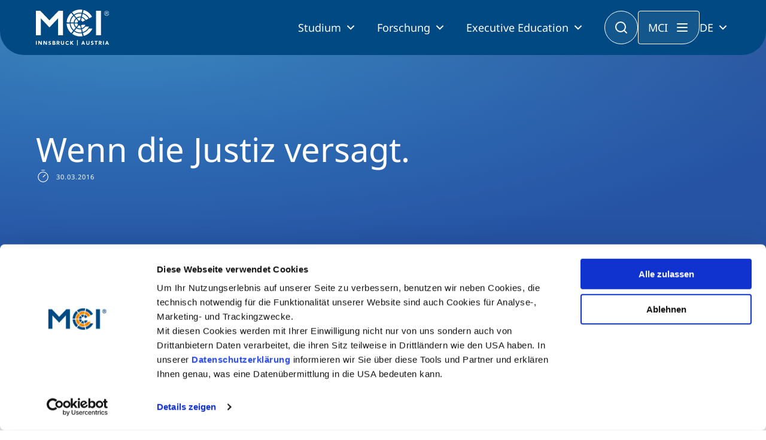

--- FILE ---
content_type: text/html; charset=utf-8
request_url: https://www.mci.edu/de/alumni-rueckblick/307-wenn-die-justiz-versagt
body_size: 9594
content:
<!DOCTYPE html><html lang=de dir=ltr><head><link rel=stylesheet href=/media/com_jchoptimize/cache/css/d0cdca331ef3da08c364fabfe8aae04e6f748258e9c40b4f58fb2dde3fcf6626.css><meta charset=utf-8><meta name=twitter:card content=summary_large_image><meta name=twitter:site content=@MCI_Innsbruck><meta name=twitter:creator content=@MCI_Innsbruck><meta name=twitter:title content="Wenn die Justiz versagt."><meta name=twitter:description content="Guant&amp;amp;aacute;namo, Wikileaks, Snowden, Manning &amp;amp;amp; Modern Society.Nancy Hollander, International Criminal Defense Lawyer, Albuquerque, New Mexico/USAIm Rahmen der Vortragsreihe von MCI Alumni &amp;amp;amp; Friends begr&amp;amp;uuml;&amp;amp;szlig;te die Unternehmerische H"><meta name=twitter:image content=https://www.mci.edu/><meta name=name content="Wenn die Justiz versagt."><meta name=image content=https://www.mci.edu/><meta name=viewport content="width=device-width, initial-scale=1"><meta property=og:locale content=de_DE><meta property=og:site_name content="MCI Innsbruck"><meta property=og:title content="Wenn die Justiz versagt."><meta property=og:type content=article><meta property=article:published_time content=2016-03-30T08:06:21+00:00><meta property=article:modified_time content=2016-03-30T08:06:21+00:00><meta property=article:author content=MCInnsbruck><meta property=article:section content="Rückblick Podiumsveranstaltungen"><meta property=og:url content=https://www.mci.edu/de/alumni-rueckblick/307-wenn-die-justiz-versagt><meta property=og:description content="Guant&amp;amp;aacute;namo, Wikileaks, Snowden, Manning &amp;amp;amp; Modern Society.Nancy Hollander, International Criminal Defense Lawyer, Albuquerque, New Mexico/USAIm Rahmen der Vortragsreihe von MCI Alumni &amp;amp;amp; Friends begr&amp;amp;uuml;&amp;amp;szlig;te die Unternehmerische H"><meta property=og:image content=https://www.mci.edu/><meta name=description content="MCI MANAGEMENT CENTER INNSBRUCK - DIE UNTERNEHMERISCHE HOCHSCHULE® - International ausgerichtete Bachelor- und Masterstudien in den Bereichen Wirtschaft, Technik und Soziales. Fortbildungsangebote für Führungskräfte und Nachwuchsführungskräfte in Wirtschaft, Nonprofitsektor und öffentlicher Verwaltung."><meta name=generator content="Joomla! - Open Source Content Management"><link rel=preload as=style onload="this.rel='stylesheet'" href=/media/com_jchoptimize/cache/css/d0cdca331ef3da08c364fabfe8aae04ea85b8f58cd814828b13924e5f1197f64.css media=all><title>Wenn die Justiz versagt. - MCI Innsbruck</title><link href=/templates/mci/images/favicon.ico rel=icon type=image/x-icon><link href=/favicon.ico rel=icon type=image/vnd.microsoft.icon> <script type=application/json class="joomla-script-options new">{"system.paths":{"root":"","rootFull":"https://www.mci.edu/","base":"","baseFull":"https://www.mci.edu/"},"csrf.token":"a4e36396f7e9f6d8af4d63dd48537ced"}</script> <script type=application/ld+json>{"@context":"https://schema.org","@type":"BreadcrumbList","@id":"https://www.mci.edu/#/schema/BreadcrumbList/604","itemListElement":[{"@type":"ListItem","position":1,"item":{"@id":"https://www.mci.edu/de/","name":"Startseite"}},{"@type":"ListItem","position":2,"item":{"@id":"https://www.mci.edu/de/alumni-rueckblick","name":"Alumni Rückblick"}},{"@type":"ListItem","position":3,"item":{"name":"Wenn die Justiz versagt."}}]}</script><link rel=canonical href=https://www.mci.edu/de/alumni-rueckblick/307-wenn-die-justiz-versagt /></head><body class="site view-article layout-blog task-none itemid-696" data-bs-theme=light><noscript><iframe src="https://www.googletagmanager.com/ns.html?id=GTM-5N9DL53" height=0 width=0 style=display:none;visibility:hidden></iframe></noscript><header> <nav><div class=container><div class=nav__placeholder></div><div class="nav__background js-nav-background"></div><nav class="nav js-nav"><div class=nav__inner> <a href=/ class=nav__logo> <img src="/templates/mci/images/logo.svg?v=n" alt="MCI - Innsbruck, Austria" class=nav__logo-desktop> <img src="/templates/mci/images/logo.svg?v=n" alt="MCI - Innsbruck, Austria" class=nav__logo-mobile> </a> <div class=nav__content><div class=nav__language-mobile> <select onchange="window.location.href = this.value;"> <option value=/de/alumni-rueckblick selected>DE</option><option value=/en/alumni-rueckblick>EN</option> </select> </div><button class="button button--secondary button--icon nav__button-close js-nav-button-close"><span class=hidden>CLOSE</span></button><ul class=nav__primary> <li class="nav__primary-item js-nav-primary-item item-1448 dropdown has-children level-1"> <button class="nav__primary-item-main js-nav-primary-item-main"> Studium </button><ul class="nav__secondary js-nav-secondary"><button class="button button--secondary button-icon--outline button--icon nav__button-mobile-back js-nav-secondary-back"></button><div class="nav__mobile-title js-nav-secondary-back">Studium</div><div class="nav__secondary-inner js-nav-secondary-inner"><li class="nav__secondary-item js-nav-secondary-item item-1450 level-2" data-index=1450><div class="nav__secondary-item-content "><a href=/de/studium/bachelor class=" nav-link dropdown-item">Bachelor<div class=nav__secondary-item-description>Wirtschaft & Gesellschaft<br />Technologie & Life Sciences</div></a></div></li><li class="nav__secondary-item js-nav-secondary-item item-1449 level-2" data-index=1449><div class="nav__secondary-item-content "><a href=/de/studium/master class=" nav-link dropdown-item">Master<div class=nav__secondary-item-description>Wirtschaft & Gesellschaft<br />Technologie & Life Sciences</div></a></div></li><li class="nav__secondary-item js-nav-secondary-item item-1451 level-2" data-index=1451><div class="nav__secondary-item-content "><a href=/de/studium/berufsbegleitend-studieren class=" nav-link dropdown-item">Berufsbegleitend studieren<div class=nav__secondary-item-description>Ein Studium, das zu Ihnen passt</div></a></div></li><li class="nav__secondary-item js-nav-secondary-item item-1452 level-2" data-index=1452><div class="nav__secondary-item-content "><a href=/de/studium/international-studieren class=" nav-link dropdown-item">International studieren<div class=nav__secondary-item-description>An über 300 Partneruniversitäten</div></a></li><div class=nav__secondary-menu-buttons> <a href=/de/studium/erstinfo-und-beratung class="button button--secondary button--centered button--full-width"> <i class="icon icon-icon-chats-teardrop"></i> Studienberatung </a> <a href=/de/studium/study-finder class="button button--centered button--bordered button--full-width"> <i class="icon icon-icon-student"></i> Study Finder Bachelor/Master </a> </div></div></ul></li><li class="nav__primary-item js-nav-primary-item item-122 dropdown has-children level-1"> <button class="nav__primary-item-main js-nav-primary-item-main"> Forschung </button><ul class="nav__secondary js-nav-secondary"><button class="button button--secondary button-icon--outline button--icon nav__button-mobile-back js-nav-secondary-back"></button><div class="nav__mobile-title js-nav-secondary-back">Forschung</div><div class="nav__secondary-inner js-nav-secondary-inner"><li class="nav__secondary-item js-nav-secondary-item item-955 dropdown has-children level-2" data-index=955><div class="nav__secondary-item-content has-children">Wirtschaft &amp; Gesellschaft<ul class="nav__tertiary js-nav-tertiary" data-index=955 "><div class=nav__tertiary-inner><div class="nav__tertiary-title js-nav-tertiary-back"> Wirtschaft &amp; Gesellschaft </div><div class=nav__tertiary-items><li class="nav__tertiary-item item-961 has-children level-3"><a href=/de/forschung/schwerpunkte/digital-transformation class=" nav-link dropdown-toggle" data-bs-toggle=dropdown role=button aria-expanded=false>Digital Transformation</a></li><li class="nav__tertiary-item item-965 has-children level-3"><a href=/de/forschung/schwerpunkte/entrepreneurship class=" nav-link dropdown-toggle" data-bs-toggle=dropdown role=button aria-expanded=false>Entrepreneurship</a></li><li class="nav__tertiary-item item-963 has-children level-3"><a href=/de/forschung/schwerpunkte/family-business class=" nav-link dropdown-toggle" data-bs-toggle=dropdown role=button aria-expanded=false>Family Business</a></li><li class="nav__tertiary-item item-962 has-children level-3"><a href=/de/forschung/schwerpunkte/responsibility-sustainability class=" nav-link dropdown-toggle" data-bs-toggle=dropdown role=button aria-expanded=false>Responsibility &amp; Sustainability</a></li><li class="nav__tertiary-item item-964 has-children level-3"><a href=/de/forschung/schwerpunkte/social-health-care-services class=" nav-link dropdown-toggle" data-bs-toggle=dropdown role=button aria-expanded=false>Social &amp; Health Care Services</a></li><li class="nav__tertiary-item item-966 has-children level-3"><a href=/de/forschung/schwerpunkte/tourism class=" nav-link dropdown-toggle" data-bs-toggle=dropdown role=button aria-expanded=false>Tourism</a></li><li class="nav__tertiary-item item-1113 has-children level-3"><a href=/de/forschung/schwerpunkte/university-output-impact class=" nav-link dropdown-toggle" data-bs-toggle=dropdown role=button aria-expanded=false>University, Output &amp; Impact</a></li></div></ul></li><li class="nav__secondary-item js-nav-secondary-item item-954 dropdown has-children level-2" data-index=954><div class="nav__secondary-item-content has-children">Technologie &amp; Life Sciences<ul class="nav__tertiary js-nav-tertiary" data-index=954 "><div class=nav__tertiary-inner><div class="nav__tertiary-title js-nav-tertiary-back"> Technologie &amp; Life Sciences </div><div class=nav__tertiary-items><li class="nav__tertiary-item item-956 has-children level-3"><a href=/de/forschung/schwerpunkte/electronics class=" nav-link dropdown-toggle" data-bs-toggle=dropdown role=button aria-expanded=false>Electronics &amp; Data Analytics</a></li><li class="nav__tertiary-item item-957 has-children level-3"><a href=/de/forschung/schwerpunkte/energy-process-technologies class=" nav-link dropdown-toggle" data-bs-toggle=dropdown role=button aria-expanded=false>Energy &amp; Process Technologies</a></li><li class="nav__tertiary-item item-958 has-children level-3"><a href=/de/forschung/schwerpunkte/fluids-mechanics class=" nav-link dropdown-toggle" data-bs-toggle=dropdown role=button aria-expanded=false>Fluids &amp; Mechanics</a></li><li class="nav__tertiary-item item-959 has-children level-3"><a href=/de/forschung/schwerpunkte/food-science-biotechnology class=" nav-link dropdown-toggle" data-bs-toggle=dropdown role=button aria-expanded=false>Food Science &amp; Biotechnology</a></li><li class="nav__tertiary-item item-1001 has-children level-3"><a href=/de/forschung/schwerpunkte/health-tech class=" nav-link dropdown-toggle" data-bs-toggle=dropdown role=button aria-expanded=false>Health Tech</a></li><li class="nav__tertiary-item item-960 has-children level-3"><a href=/de/forschung/schwerpunkte/smart-production-organization class=" nav-link dropdown-toggle" data-bs-toggle=dropdown role=button aria-expanded=false>Smart Production &amp; Organization</a></li><li class="nav__tertiary-item item-1114 level-3"><a href=/de/forschung/schwerpunkte/university-output-impact class=" nav-link">University, Output &amp; Impact</a></li></div></ul></li><li class="nav__secondary-item js-nav-secondary-item item-1537 level-2" data-index=1537><div class="nav__secondary-item-content "><a href=/de/forschung/doktorat class=" nav-link dropdown-item">Doktorat</a></div></li><li class="nav__secondary-item js-nav-secondary-item item-969 level-2" data-index=969><div class="nav__secondary-item-content "><a href=/de/forschung#kooperationsmoeglichkeiten class=" nav-link dropdown-item">Kooperationsmöglichkeiten</a></div></li><li class="nav__secondary-item js-nav-secondary-item item-968 level-2" data-index=968><div class="nav__secondary-item-content "><a href=/de/forschung/entrepreneurship-start-ups class=" nav-link dropdown-item">Entrepreneurship &amp; Start-ups</a></li><div class=nav__secondary-menu-buttons> <a href=/de/forschung class="button button--secondary button--centered button--full-width"> Forschung am MCI </a> </div></div></ul></li><li class="nav__primary-item js-nav-primary-item item-309 dropdown has-children level-1"> <button class="nav__primary-item-main js-nav-primary-item-main"> Executive Education </button><ul class="nav__secondary js-nav-secondary"><button class="button button--secondary button-icon--outline button--icon nav__button-mobile-back js-nav-secondary-back"></button><div class="nav__mobile-title js-nav-secondary-back">Executive Education</div><div class="nav__secondary-inner js-nav-secondary-inner"><li class="nav__secondary-item js-nav-secondary-item item-648 level-2" data-index=648><div class="nav__secondary-item-content "><a href=/de/studium/doktoratsprogramme class=" nav-link dropdown-item">Doktoratsprogramme<div class=nav__secondary-item-description>PhD | DBA</div></a></div></li><li class="nav__secondary-item js-nav-secondary-item item-397 level-2" data-index=397><div class="nav__secondary-item-content "><a href=/de/studium/executive-master class=" nav-link dropdown-item">Executive Master<div class=nav__secondary-item-description>MBA | MSC | LL. M.</div></a></div></li><li class="nav__secondary-item js-nav-secondary-item item-1152 level-2" data-index=1152><div class="nav__secondary-item-content "><a href=/de/weiterbildung/mci-estudy class=" nav-link dropdown-item">MCI eStudy</a></div></li><li class="nav__secondary-item js-nav-secondary-item item-328 level-2" data-index=328><div class="nav__secondary-item-content "><a href=/de/weiterbildung/zertifikats-lehrgaenge class=" nav-link dropdown-item">Zertifikats-Lehrgänge</a></div></li><li class="nav__secondary-item js-nav-secondary-item item-329 level-2" data-index=329><div class="nav__secondary-item-content "><a href=/de/weiterbildung/seminare class=" nav-link dropdown-item">Management-Seminare</a></div></li><li class="nav__secondary-item js-nav-secondary-item item-637 level-2" data-index=637><div class="nav__secondary-item-content "><a href=/de/weiterbildung/technische-weiterbildung class=" nav-link dropdown-item">Technische Weiterbildung</a></div></li><li class="nav__secondary-item js-nav-secondary-item item-766 level-2" data-index=766><div class="nav__secondary-item-content "><a href=/de/weiterbildung/massgeschneiderte-programme class=" nav-link dropdown-item">Maßgeschneiderte Programme</a></li><div class=nav__secondary-menu-buttons> <a href=/de/weiterbildung/executive-education-beratung class="button button--secondary button--centered button--full-width"> <i class="icon icon-icon-chats-teardrop"></i> Studienberatung </a> <a href=/de/weiterbildung/executive-education-finder class="button button--centered button--bordered button--full-width"> <i class="icon icon-icon-student"></i> Executive Education Finder </a> </div></div></ul></li> </ul><div class="nav__menu js-nav-menu"><div class=nav__menu-inner> <button class="button button--secondary button--icon nav__menu-close js-nav-menu-close"><span class=hidden>CLOSE</span></button><ul class=nav__menu-primary> <li class="nav__menu-primary-item js-nav-menu-primary-item js-nav-primary-item item-128 dropdown has-children level-1"> <button class="nav__menu-primary-item-content js-nav-menu-primary-item-button"> Hochschule </button><ul class=nav__menu-secondary><button class="button button--secondary button-icon--outline button--icon nav__button-mobile-back js-nav-secondary-back"><span class=hidden>BACK</button><div class="nav__mobile-title js-nav-secondary-back"></div><li class="nav__menu-secondary-item js-nav-menu-secondary-item item-129 dropdown has-children level-2" data-index=129> <button class="nav__menu-secondary-item-content has-children js-nav-menu-secondary-item-button seperator"> Über Uns </button><ul class=nav__menu-tertiary data-index=129 "><button class="button button--secondary button-icon--outline button--icon nav__button-mobile-back js-nav-menu-tertiary-back"><span class=hidden>BACK</span></button><li class="nav__tertiary-item item-514 has-children level-3"><a href=/de/hochschule/das-mci/ueber-uns class=nav-link>Profil</a></li><li class="nav__tertiary-item item-178 has-children level-3"><a href=/de/hochschule/das-mci/ueber-uns-akkreditierungen class=nav-link>Akkreditierungen</a></li><li class="nav__tertiary-item item-218 level-3"><a href=/de/hochschule/das-mci/umfragen-und-rankings class=nav-link>Umfragen &amp; Rankings</a></li><li class="nav__tertiary-item item-806 level-3"><a href=/de/hochschule/das-mci/mci-adivsory-board class=nav-link>MCI Advisory Board</a></li><li class="nav__tertiary-item item-130 level-3"><a href=/de/hochschule/das-mci/team-faculty class=nav-link>Team &amp; Faculty</a></li><li class="nav__tertiary-item item-871 level-3"><a href=/de/hochschule/das-mci/moderne-lehre class=nav-link>Innovative Lehre</a></li><li class="nav__tertiary-item item-131 level-3"><a href=/de/hochschule/das-mci/campus class=nav-link>Campus</a></li><li class="nav__tertiary-item item-1120 level-3"><a href=/de/hochschule/das-mci/ulysseus class=nav-link>Ulysseus</a></li></ul></li><li class="nav__menu-secondary-item js-nav-menu-secondary-item item-126 dropdown has-children level-2" data-index=126> <button class="nav__menu-secondary-item-content has-children js-nav-menu-secondary-item-button seperator"> Karriere </button><ul class=nav__menu-tertiary data-index=126 "><button class="button button--secondary button-icon--outline button--icon nav__button-mobile-back js-nav-menu-tertiary-back"><span class=hidden>BACK</span></button><li class="nav__tertiary-item item-406 has-children level-3"><a href=/de/hochschule/karriere/arbeiten-am-mci class=nav-link>Arbeiten am MCI</a></li><li class="nav__tertiary-item item-177 level-3"><a href=https://recruiting.mci.edu class=nav-link>Offene Stellen</a></li></ul></li><li class="nav__menu-secondary-item js-nav-menu-secondary-item item-139 dropdown has-children level-2" data-index=139> <button class="nav__menu-secondary-item-content has-children js-nav-menu-secondary-item-button seperator"> Partnerschaften </button><ul class=nav__menu-tertiary data-index=139 "><button class="button button--secondary button-icon--outline button--icon nav__button-mobile-back js-nav-menu-tertiary-back"><span class=hidden>BACK</span></button><li class="nav__tertiary-item item-305 level-3"><a href=/de/hochschule/partner/unternehmen class=nav-link>Unternehmen</a></li><li class="nav__tertiary-item item-306 level-3"><a href=/de/hochschule/partner/hochschulen class=nav-link>Hochschulen</a></li><li class="nav__tertiary-item item-307 level-3"><a href=/de/hochschule/partner/schulen class=nav-link>Schulen</a></li><li class="nav__tertiary-item item-321 level-3"><a href=/de/hochschule/partner/sponsorings class=nav-link>Sponsorings</a></li></ul></li><li class="nav__menu-secondary-item js-nav-menu-secondary-item item-1473 dropdown has-children level-2" data-index=1473> <button class="nav__menu-secondary-item-content has-children js-nav-menu-secondary-item-button seperator"> Medien </button><ul class=nav__menu-tertiary data-index=1473 "><button class="button button--secondary button-icon--outline button--icon nav__button-mobile-back js-nav-menu-tertiary-back"><span class=hidden>BACK</span></button><li class="nav__tertiary-item item-643 level-3"><a href=/de/hochschule/medien/presse class=nav-link>Presse</a></li><li class="nav__tertiary-item item-1474 level-3"><a href=/de/medien/logos-bilder class=nav-link>Logos &amp; Bilder</a></li></ul></li><li class="nav__menu-secondary-item js-nav-menu-secondary-item item-136 level-2" data-index=136> <a href=/de/hochschule/shop class="nav__menu-secondary-item-content  js-nav-menu-secondary-item-button"> Shop </a> </li></ul></li><li class="nav__menu-primary-item js-nav-menu-primary-item js-nav-primary-item item-1455 dropdown has-children level-1"> <button class="nav__menu-primary-item-content js-nav-menu-primary-item-button"> MCI </button><ul class=nav__menu-secondary><button class="button button--secondary button-icon--outline button--icon nav__button-mobile-back js-nav-secondary-back"><span class=hidden>BACK</button><div class="nav__mobile-title js-nav-secondary-back"></div><li class="nav__menu-secondary-item js-nav-menu-secondary-item item-1128 level-2" data-index=1128> <a href=/de/warum-mci/attraktivitaet class="nav__menu-secondary-item-content  js-nav-menu-secondary-item-button"> Attraktivität </a> </li><li class="nav__menu-secondary-item js-nav-menu-secondary-item item-1457 level-2" data-index=1457> <a href=/de/warum-mci/innsbruck-austria class="nav__menu-secondary-item-content  js-nav-menu-secondary-item-button"> Innsbruck | Austria </a> </li><li class="nav__menu-secondary-item js-nav-menu-secondary-item item-219 level-2" data-index=219> <a href=/de/warum-mci/qualitaet-und-exzellenz class="nav__menu-secondary-item-content  js-nav-menu-secondary-item-button"> Qualität &amp; Exzellenz </a> </li><li class="nav__menu-secondary-item js-nav-menu-secondary-item item-1122 level-2" data-index=1122> <a href=/de/studium/international-studieren class="nav__menu-secondary-item-content  js-nav-menu-secondary-item-button"> Internationalität </a> </li><li class="nav__menu-secondary-item js-nav-menu-secondary-item item-1049 level-2" data-index=1049> <a href=/de/warum-mci/diversity class="nav__menu-secondary-item-content  js-nav-menu-secondary-item-button"> Diversity </a> </li><li class="nav__menu-secondary-item js-nav-menu-secondary-item item-1137 level-2" data-index=1137> <a href=/de/warum-mci/responsibility class="nav__menu-secondary-item-content  js-nav-menu-secondary-item-button"> Responsibility </a> </li></ul></li><li class="nav__menu-primary-item js-nav-menu-primary-item js-nav-primary-item item-1458 dropdown has-children level-1"> <button class="nav__menu-primary-item-content js-nav-menu-primary-item-button"> Studium </button><ul class=nav__menu-secondary><button class="button button--secondary button-icon--outline button--icon nav__button-mobile-back js-nav-secondary-back"><span class=hidden>BACK</button><div class="nav__mobile-title js-nav-secondary-back"></div><li class="nav__menu-secondary-item js-nav-menu-secondary-item item-313 level-2" data-index=313> <a href=/de/studium/erstinfo-und-beratung class="nav__menu-secondary-item-content  js-nav-menu-secondary-item-button"> Studienberatung </a> </li><li class="nav__menu-secondary-item js-nav-menu-secondary-item item-1459 level-2" data-index=1459> <a href=/de/studium-am-mci/bewerbung-zulassung class="nav__menu-secondary-item-content  js-nav-menu-secondary-item-button"> Bewerbung &amp; Zulassung </a> </li><li class="nav__menu-secondary-item js-nav-menu-secondary-item item-134 dropdown has-children level-2" data-index=134> <button class="nav__menu-secondary-item-content has-children js-nav-menu-secondary-item-button seperator"> Services </button><ul class=nav__menu-tertiary data-index=134 "><button class="button button--secondary button-icon--outline button--icon nav__button-mobile-back js-nav-menu-tertiary-back"><span class=hidden>BACK</span></button><li class="nav__tertiary-item item-1467 level-3"><a href=/de/studium-am-mci/services/stipendien-foerderungen class=nav-link>Stipendien &amp; Förderungen</a></li><li class="nav__tertiary-item item-1468 level-3"><a href=/de/studium-am-mci/services/wohnen-student-life class=nav-link>Wohnen &amp; Student Life</a></li><li class="nav__tertiary-item item-1470 level-3"><a href=/de/studium-am-mci/services/persoenliche-entwicklung class=nav-link>Persönliche Entwicklung</a></li><li class="nav__tertiary-item item-1681 level-3"><a href=/de/studium-am-mci/services/bibliothek class=nav-link>Bibliothek</a></li><li class="nav__tertiary-item item-1469 level-3"><a href=/de/studium-am-mci/services/student-support class=nav-link>Student Support </a></li><li class="nav__tertiary-item item-1471 level-3"><a href=/de/studium-am-mci/services/berufseinstieg-karriere class=nav-link>Berufseinstieg &amp; Karriere</a></li><li class="nav__tertiary-item item-1472 level-3"><a href=/de/forschung/entrepreneurship-start-ups class=nav-link>Entrepreneurship &amp; Start-ups</a></li><li class="nav__tertiary-item item-1307 level-3"><a href=/de/studium-am-mci/services/mci-college-teams class=nav-link>MCI College Teams</a></li></ul></li><li class="nav__menu-secondary-item js-nav-menu-secondary-item item-1460 dropdown has-children level-2" data-index=1460> <button class="nav__menu-secondary-item-content has-children js-nav-menu-secondary-item-button seperator"> Alumni </button><ul class=nav__menu-tertiary data-index=1460 "><button class="button button--secondary button-icon--outline button--icon nav__button-mobile-back js-nav-menu-tertiary-back"><span class=hidden>BACK</span></button><li class="nav__tertiary-item item-1677 level-3"><a href=/de/alumni/alumni-friends class=nav-link>Alumni &amp; Friends</a></li><li class="nav__tertiary-item item-1463 level-3"><a href=/de/alumni/events class=nav-link>Veranstaltungen</a></li><li class="nav__tertiary-item item-1464 level-3"><a href=/de/alumni/alumni-of-the-month class=nav-link>Alumni of the Month</a></li><li class="nav__tertiary-item item-1475 level-3"><a href=/de/alumni/success-stories class=nav-link>Success Stories</a></li><li class="nav__tertiary-item item-1678 level-3"><a href=https://www.mci4me.at/de/services/career-center/mci-mentoring-programm target=_blank rel="noopener noreferrer" class=nav-link>Alumni 4 Students</a></li><li class="nav__tertiary-item item-1786 level-3"><a href=/de/studium-am-mci/alumni-alias/alumni-chapter class=nav-link>Alumni Chapter</a></li></ul></li></ul></li><li class="nav__menu-primary-item js-nav-menu-primary-item js-nav-primary-item item-1535 dropdown has-children level-1"> <button class="nav__menu-primary-item-content js-nav-menu-primary-item-button"> Unternehmertum </button><ul class=nav__menu-secondary><button class="button button--secondary button-icon--outline button--icon nav__button-mobile-back js-nav-secondary-back"><span class=hidden>BACK</button><div class="nav__mobile-title js-nav-secondary-back"></div><li class="nav__menu-secondary-item js-nav-menu-secondary-item item-1536 level-2" data-index=1536> <a href=/de/forschung/entrepreneurship-start-ups class="nav__menu-secondary-item-content  js-nav-menu-secondary-item-button"> Entrepreneurship &amp; Start-ups </a> </li><li class="nav__menu-secondary-item js-nav-menu-secondary-item item-124 level-2" data-index=124> <a href=/de/unternehmertum-am-mci/praxis class="nav__menu-secondary-item-content  js-nav-menu-secondary-item-button"> Praxis &amp; Kooperation </a> </li></ul></li></ul><ul class=nav__menu-links> <li class="nav__menu-link item-1476"><a href=/de/events class=nav-link>Veranstaltungen</a></li><li class="nav__menu-link item-138 parent"><a href=/de/alumni/alumni-friends class=nav-link>Alumni</a></li><li class="nav__menu-link item-1466"><a href=/de/hochschule/das-mci/team-faculty class=nav-link>Team &amp; Faculty</a></li><li class="nav__menu-link item-1461"><a href=/de/medien/news class=nav-link>News</a></li></ul></div></div></div><button class="nav__search-button js-nav-search-button"><span class=hidden>Suche</span></button> <button class="nav__menu-button js-nav-menu-open">MCI</button><div class=nav__language> <button class=js-nav-language-button> DE </button><div class="nav__language-menu js-nav-language-menu"> <a href=/de/alumni-rueckblick class="nav__language-menu-item is-selected">Deutsch</a><a href=/en/alumni-rueckblick>English</a> </div></div><button class="nav__button-mobile js-nav-button-mobile"><span class=hidden>MENU</span></button> </div> </nav><form class="nav__search js-nav-search" action=/de/suche> <input type=text name=q placeholder="Suche nach Stichworten"> <button type=submit class=nav__search-submit></button> <button type=button class="nav__search-close js-nav-search-close"></button> </form> </div> </nav> </header> <main><div class="com-content-article theme-dark item-page" itemscope itemtype=https://schema.org/Article><meta itemprop=inLanguage content=de><nav aria-label=Breadcrumbs><ol class=breadcrumb> <li class="breadcrumb-item is-home"><a href=/de/ class=pathway></a></li><li class=breadcrumb-item><a href=/de/alumni-rueckblick class=pathway><span>Alumni Rückblick</span></a></li><li class="breadcrumb-item active"><span>Wenn die Justiz versagt.</span></li> </ol> </nav> <header class="header-default header-default--large"><div class=header-default__content><div class=header-default__text><h1 class=header-default__title> Wenn die Justiz versagt. </h1><div class=header-default__date> <img src=/templates/mci/images/icons/icon-timer.svg alt=Date loading=lazy> 30.03.2016 </div><div class=header-default__tags> </div> </div> </header><div itemprop=articleBody class=com-content-article__body><div class="sppb-section blank"><div class=container><div class="row simple-article"><div class=col-md-6> <strong>Guant&aacute;namo, Wikileaks, Snowden, Manning &amp; Modern Society.</strong><br /><strong>Nancy Hollander, International Criminal Defense Lawyer, Albuquerque, New Mexico/USA</strong><br /><br />Im Rahmen der Vortragsreihe von MCI Alumni &amp; Friends begr&uuml;&szlig;te die Unternehmerische Hochschule&reg; die international anerkannte Anw&auml;ltin Nancy Hollander, die bedingt durch ihren Einsatz f&uuml;r jene, die als Staatsfeinde gelten oder des Terrorismus beschuldigt werden in der New York Times als &bdquo;terrorist lawyer&ldquo; bezeichnet wird.<br /><br />Ihren Vortrag beginnt sie mit der ern&uuml;chternden Aussage, dass in den Vereinigten Staaten von Amerika 3% aller Menschen inhaftiert sind &ndash; mehr als dies beispielsweise in Europa der Fall ist. Auch sogenannte &bdquo;Whistleblower&ldquo;, die die Wahrheit oder ein Geheimnis &uuml;ber die Regierung offenbaren, wor&uuml;ber alle Bescheid wissen sollten, werden inhaftiert. <br /><br />Zu diesen Inhaftierten z&auml;hlt unter anderem ihre Klientin Chelsea Manning, die mit der Weitergabe von Dokumenten an Wikileaks zum Thema Menschenrechte und deren Ignoranz w&auml;hrend des Irakkrieges, an die &Ouml;ffentlichkeit ging. Weiteres berichtet sie von ihrem Klienten Mohamedou Ould Slahi, der aufgrund von mutma&szlig;lichen Verbindungen zu Al-Qaida in Guantanamo inhaftiert ist. Sein Buch, das sich aus Briefen an sie selbst als seine Anw&auml;ltin zusammensetzt, wurde erst nach sieben Jahren &ndash; zum Teil zensiert &ndash; unter dem Titel Guantanamo Diary ver&ouml;ffentlicht. Laut Nancy Hollander wurde er von allen H&auml;ftlingen in Guantanamo am schlimmsten gefoltert. <br /><br />Neben dem Umgang der amerikanischen Regierung mit sogenannten &bdquo;Whistleblowern&ldquo; stuft sie auch den Umgang mit der Privatsph&auml;re von B&uuml;rgern als &auml;u&szlig;erst bedenklich ein. Sie geht so weit zu behaupten, dass der Staat durch die &Uuml;berwachung seine B&uuml;rger nicht sch&uuml;tzt, sondern ausspioniert.<br /><br />In der anschlie&szlig;enden Diskussion unter der Leitung von MCI Rektor Dr. Andreas Altmann betont Nancy Hollander die Verpflichtung jedes einzelnen, das Konzept der Demokratie stark und fair und vor allem transparent zu halten. In diesem Zusammenhang nennt sie auch die &Auml;ra Obama, die sie im Vergleich mit den letzten Pr&auml;sidentschaftsperioden, als die am wenigsten transparente Zeit sieht. <br /><br />Auf die Frage von Andreas Altmann, ob das Scheitern der Justiz in Zusammenhang mit einem Scheitern der Gesellschaft, der Bildung, der Medien gesehen werden k&ouml;nne, antwortet Hollander, dass in Amerika vor allem das Bildungssystem gro&szlig;e M&auml;ngel aufweise und dass Menschen mit wenig Bildung viel leichter zu beeinflussen seien.<br /><br /><a class=wf_file href=/phocadownload/alumni/Invitation_Nancy_Hollander1.pdf><span class=wf_file_text>Invitation_Nancy_Hollander1.pdf</span></a><br /><br />{phocagallery view=category|categoryid=1084} </div><div class="col-md-6 image"> </div> </div> </div> </div> </div> </div><div class=more-article-wrap><div class="mod-sppagebuilder  sp-page-builder" data-module_id=608><div class=page-content><section id=section-id-f2aa08b9-8f7b-4f2b-ac17-49648229bbd7 class=sppb-section><div class=container><div class=row><div class="row-column  " id=column-wrap-id-9f225889-f746-4d24-b1f4-76f89a2a2701><div id=column-id-9f225889-f746-4d24-b1f4-76f89a2a2701 class="column  "><div class=column-addons><div id=sppb-addon-wrapper-9be5f3a6-13e4-45d7-8b3a-32acc48b1567 class="sppb-addon-wrapper  addon-root-newsbox"><div id=sppb-addon-9be5f3a6-13e4-45d7-8b3a-32acc48b1567 class="clearfix  "><div class=news-title> </div><div class="container-xl px-4 py-4 js-swiper-mobile swiper-mobile swiper-initialized swiper-horizontal swiper-backface-hidden"><div class="row gy-5 gx-5 news-container"><div class=col-md-4><div class=event-card><div class=event-card__image> <img src=/images/Alumni/_resp/251205_DG-Sviatlana-Tsikhanouskaya-15_640_480.jpg srcset="/images/Alumni/_resp/251205_DG-Sviatlana-Tsikhanouskaya-15_640_480.jpg 640w" alt="Euorpa in der Welt - Über Freiheit und Demokratie." loading=lazy> <div class=image_copyright></div><div class=event-card__tags> </div> </div><div class=event-card__content><div class=event-card__title> Euorpa in der Welt - Über Freiheit und Demokratie. </div><div class=event-card__text> Sviatlana Tsikhanouskaya, politische Aktivistin und Anführerin der belarussischen Demokratiebewegung </div> <a class=event-card__link href=/de/alumni-rueckblick/6861-sviatlana-tsikhanouskaya-politische-aktivistin-und-anfuehrerin-der-belarussischen-demokratiebewegung itemprop=url><span>Mehr dazu</span></a> </div></div></div><div class=col-md-4><div class=event-card><div class=event-card__image> <img src=/images/Alumni/_resp/251107-1_640_480.jpg srcset="/images/Alumni/_resp/251107-1_640_480.jpg 640w" alt="Faszination Weltraum: Unendliche Weiten der Forschung" loading=lazy> <div class=image_copyright></div><div class=event-card__tags> </div> </div><div class=event-card__content><div class=event-card__title> Faszination Weltraum: Unendliche Weiten der Forschung </div><div class=event-card__text> Anke Kaysser-Pyzalla, Vorstandsvorsitzende des Deutschen Zentrums für Luft- und Raumfahrt, über die gesellschaftliche Relevanz der Raumfahrt. </div> <a class=event-card__link href=/de/alumni-rueckblick/6799-faszination-weltraum-unendliche-weiten-der-forschung itemprop=url><span>Mehr dazu</span></a> </div></div></div><div class=col-md-4><div class=event-card><div class=event-card__image> <img src=/images/Alumni/251105_DG-Frank-Sieren-12.jpg alt="Zukunft: China!" loading=lazy> <div class=image_copyright></div><div class=event-card__tags> </div> </div><div class=event-card__content><div class=event-card__title> Zukunft: China! </div><div class=event-card__text> China-Experte Frank Sieren, über technologische Umbrüche, geopolitische Machtverschiebungen und die Notwendigkeit eines Perspektivwechsels. </div> <a class=event-card__link href=/de/alumni-rueckblick/6793-zukunft-china itemprop=url><span>Mehr dazu</span></a> </div></div></div></div><div class="swiper-pagination js-swiper-pagination swiper-mobile-pagination swiper-pagination-clickable swiper-pagination-bullets swiper-pagination-horizontal swiper-pagination-lock"> <span class="swiper-pagination-bullet swiper-pagination-bullet-active"></span> </div></div></div></div></div></div></div></div></div></section></div></div></div></main><footer class=footer><div class=footer__cta><div class=footer__cta-inner><div class=footer__logo> <img src=/templates/mci/images/logo_color.svg alt="MCI - Innsbruck, Austria" loading=lazy> </div><div class=footer__newsletter><div class=footer__newsletter-headline> Der MCI Newsletter </div><div class=footer__newsletter-description> Jederzeit up-to-date und den möglicherweise entscheidenden Schritt voraus. </div><form class=footer__newsletter-form><div class=footer__newsletter-button> <a href=/de/newsletter class="button button--primary"> Jetzt anmelden <i class="icon icon-icon-right"></i> </a> </div></form></div></div></div><div class=footer__inner><div class="mod-sppagebuilder  sp-page-builder" data-module_id=614><div class=page-content><section id=section-id-8e5c13eb-9fa2-4785-a0bf-8b5039436d02 class=sppb-section><div class=container><div class=row><div class="row-column  " id=column-wrap-id-7441b404-e0cb-4068-9c35-cfb28ff4af10><div id=column-id-7441b404-e0cb-4068-9c35-cfb28ff4af10 class="column "><div class=column-addons><div id=sppb-addon-wrapper-c7e86ecc-0b85-44d9-85f2-3fdb2fcac45c class="sppb-addon-wrapper  addon-root-heading"><div id=sppb-addon-c7e86ecc-0b85-44d9-85f2-3fdb2fcac45c class="clearfix  "><div class="sppb-addon sppb-addon-header footer__headline text-left"><div class=heading> Quick-Navigation </div></div><style></style></div></div><div id=sppb-addon-wrapper-1121b8e9-44fb-422f-be51-61b0b27182d0 class="sppb-addon-wrapper  addon-root-text-block"><div id=sppb-addon-1121b8e9-44fb-422f-be51-61b0b27182d0 class="clearfix  "><div class="text-block editor 0 text- footer__links"><p><a rel="" href=/de/hochschule/das-mci/team-faculty>Team &amp; Faculty</a></p><p><a rel="" href=/de/alumni>Alumni</a></p><p><a rel="" href=/de/alumni/events>Veranstaltungen</a></p><p><a rel="" href=/de/hochschule/karriere/arbeiten-am-mci>Arbeiten am MCI</a></p></div></div></div><div id=sppb-addon-wrapper-0184d822-90c7-41ed-b4f2-6cfd3de1c2c4 class="sppb-addon-wrapper  addon-root-raw-html"><div id=sppb-addon-0184d822-90c7-41ed-b4f2-6cfd3de1c2c4 class="clearfix  "><div class="sppb-addon sppb-addon-raw-html "><div class=sppb-addon-content><div class="content-media__items ulysseuslogo noround"><div class="js-media-module-item  disable-aspectratio"><div class=content-media__item-media> <a href=https://www.mci.edu/de/hochschule/das-mci/ulysseus class=""> <img src=/images/Ulysseus/Ulysseus-Logo-Footer.png srcset="/images/Ulysseus/Ulysseus-Logo-Footer.png 1800w" alt="Ullysseus European University" loading=lazy> </a> </div></div></div></div></div></div></div></div></div></div><div class="row-column  " id=column-wrap-id-5b509357-36f7-4588-871d-e4d97745fc88><div id=column-id-5b509357-36f7-4588-871d-e4d97745fc88 class="column "><div class=column-addons><div id=sppb-addon-wrapper-15e6ac96-5c8b-4ff2-b15b-1c89c1972ec6 class="sppb-addon-wrapper  addon-root-heading"><div id=sppb-addon-15e6ac96-5c8b-4ff2-b15b-1c89c1972ec6 class="clearfix  "><div class="sppb-addon sppb-addon-header footer__headline text-left"><div class=heading>Wichtige Links</div></div><style></style></div></div><div id=sppb-addon-wrapper-3ed1a17a-3f89-42b8-a1b8-a8aca7c523a2 class="sppb-addon-wrapper  addon-root-text-block"><div id=sppb-addon-3ed1a17a-3f89-42b8-a1b8-a8aca7c523a2 class="clearfix  "><div class="text-block editor 0 text- footer__links"><p><a rel="" href=/de/impressum>Impressum</a></p><p><a rel="" href=/de/datenschutz>Datenschutz</a></p><p><a rel="" href=/de/hinweisgeber-innensystem>Hinweisgeber:Innensystem</a></p><p><a rel="" href=/de/barrierefreiheit>Barrierefreiheit</a></p></div></div></div></div></div></div><div class="row-column  " id=column-wrap-id-2890fb10-98d0-439c-a18b-9c5905213cd5><div id=column-id-2890fb10-98d0-439c-a18b-9c5905213cd5 class="column  "><div class=column-addons><div id=sppb-addon-wrapper-43b2b54a-39c1-45b2-a57d-46a2c354245e class="sppb-addon-wrapper  addon-root-heading"><div id=sppb-addon-43b2b54a-39c1-45b2-a57d-46a2c354245e class="clearfix  "><div class="sppb-addon sppb-addon-header footer__headline text-left"><div class=heading>Bleiben wir in Kontakt</div></div><style></style></div></div><div id=sppb-addon-wrapper-baf5ed5d-a24a-4df5-a39e-1b9c9f899eb9 class="sppb-addon-wrapper  addon-root-text-block"><div id=sppb-addon-baf5ed5d-a24a-4df5-a39e-1b9c9f899eb9 class="clearfix  "><div class="text-block editor 0 text- footer__links"><p><a rel="" class=phone href=tel:+435122070-0>+43 512 2070 - 0</a></p><p><a rel="" class=email href=mailto:info@mci.edu>Per E-Mail kontaktieren</a></p><p><a target=_blank rel="" class=whatsapp href=https://wa.me/4366488723671>Per Whatsapp kontaktieren</a></p></div></div></div><div id=sppb-addon-wrapper-73471149-0bf4-4f9d-a6b3-cbce5adf756a class="sppb-addon-wrapper  addon-root-raw-html"><div id=sppb-addon-73471149-0bf4-4f9d-a6b3-cbce5adf756a class="clearfix  "><div class="sppb-addon sppb-addon-raw-html "><div class=sppb-addon-content><div class=footer__socials> <a href=https://www.facebook.com/MCInnsbruck/ class="button button--secondary button--icon" target=_blank><img src=/templates/mci/images/icons/icon-facebook-logo-light.svg alt="MCI auf Facebook" loading=lazy></a> <a href=https://www.tiktok.com/@mcinnsbruck class="button button--secondary button--icon" target=_blank><img src=/templates/mci/images/icons/icon-tiktok-logo-light.svg alt="MCI auf TikTok" loading=lazy></a> <a href="https://www.linkedin.com/edu/school?id=10190&trk=tyah&trkInfo=clickedVertical%3Aschool%2Cidx%3A3-1-3%2CtarId%3A1434553369822%2Ctas%3AManagement%20Center%20Innsbruck" class="button button--secondary button--icon" target=_blank><img src=/templates/mci/images/icons/icon-linkedin-logo-light.svg alt="MCI auf LinkedIn" loading=lazy></a> <a href=https://www.youtube.com/user/MCInnsbruck class="button button--secondary button--icon" target=_blank><img src=/templates/mci/images/icons/icon-youtube-logo-light.svg alt="MCI auf Youtube" loading=lazy></a> <a href=https://www.instagram.com/mcinnsbruck class="button button--secondary button--icon" target=_blank><img src=/templates/mci/images/icons/icon-instagram-logo-light.svg alt="MCI auf Instagram" loading=lazy></a> </div></div></div></div></div></div></div></div><div class="row-column  " id=column-wrap-id-ed0773dc-5d72-4a4f-9c29-99f32d14724d><div id=column-id-ed0773dc-5d72-4a4f-9c29-99f32d14724d class="column "><div class=column-addons></div></div></div></div></div></section></div></div></div><div class=floating-c2a> <a href=# class="floating-c2a__button js-modal-open" data-modal-id=1> <img src=/templates/mci/images/icons/icon-info-light.svg alt="" loading=lazy> Beratung </a> <a href=https://tasks.mci.edu/onlinebewerbung class=floating-c2a__button> Bewerben </a> </div></footer><div class="modal js-modal" data-modal-id=1><div class=modal__inner> <button class="button button--secondary button--icon modal__close js-modal-close"></button><div class=modal__intro><div class=modal__title> Gerne helfen wir persönlich weiter! </div><div class="editor modal__description"> Sie haben Interesse an einem Studium am MCI? Unser Team steht Ihnen gerne für alle Fragen rund um Studium, Bewerbung und Karriereoptionen zur Verfügung. </div></div><div class="row gy-5"><div class="col-md-6 modal__column"><div class="editor modal__text"><div class=modal__section-title> Wir freuen uns von Ihnen zu hören </div><div class="modal__section-links editor"> <a href=tel:004351220700><i class="icon icon-icon-phone"></i> <span>+43 512 2070-0</span></a> <a href=mailto:info@mci.edu><i class="icon icon-icon-mail"></i> <span> Direkt kontaktieren</span></a> <a target=_blank href="https://api.whatsapp.com/send?phone=4366488723671"> <i class="icon icon-icon-whatsapp-logo"></i> <span>Per WhatsApp kontaktieren</span> </a> </div><div class=modal__section-title> Chatten Sie mit unseren Studierenden </div><p> Unsere Studierenden teilen gerne ihre Erfahrungen mit Ihnen und erzählen von ihren Lehrveranstaltungen, Projekten und dem Studentenleben in der pulsierenden Alpenmetropole Innsbruck. </p><div class="mt-3 modal__button"> <a href=/de/unibuddy class="button button--centered button--full-width"> <i class="icon icon-chats-teardrop"></i> Zum Chat </a> </div></div></div><div class="col-md-6 modal__column"><div class=editor><div class=modal__section-title> Entdecken Sie den Study Finder </div><p> Finden Sie das Studium, das zu Ihnen passt. </p><div class="mt-3 modal__button"> <button type=button class="button button--secondary button--centered button--bordered button--full-width" onclick="location.href='/de/?option=com_sppagebuilder&view=page&id=5955';"> <i class="icon icon-icon-student"></i> Bachelor/Master </button> </div><div class=modal__button> <button type=button class="button button--secondary button--centered button--bordered button--full-width" onclick="location.href='/de/?option=com_sppagebuilder&view=page&id=5990';"> <i class="icon icon-icon-student"></i> Executive Education </button> </div> </div> </div> </div> </div> </div> <script src=/media/com_jchoptimize/cache/js/82af5bcbbec671394a38735f820a5f302ea01d918b192715219e4f764460b335.js defer></script> <script src=/media/vendor/webcomponentsjs/js/webcomponents-bundle.min.js?2.8.0 nomodule defer></script> <script src=/templates/mci/js/main.js?4a6d56 defer></script> <script src="/media/system/js/joomla-core-loader.min.js?4156e7" type="module"></script> <script src="/media/vendor/bootstrap/js/modal.min.js?5.3.2" type="module"></script> <script src=/components/com_sppagebuilder/assets/js/sppagebuilder.js?92b40b3a7c2cb2a3e34bb68cbc09d14d defer></script> </body> </html>